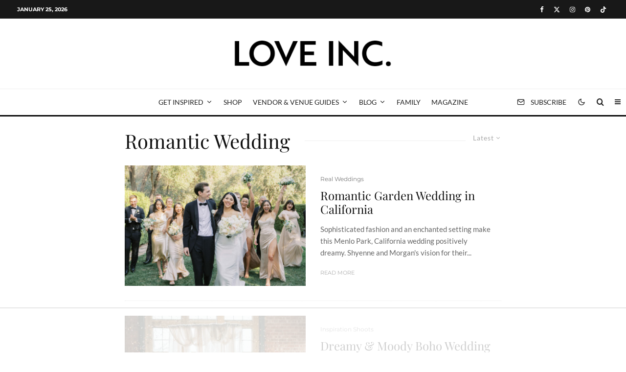

--- FILE ---
content_type: text/html
request_url: https://api.intentiq.com/profiles_engine/ProfilesEngineServlet?at=39&mi=10&dpi=936734067&pt=17&dpn=1&iiqidtype=2&iiqpcid=7b39fa67-fbeb-455a-ad4c-6b204104a63f&iiqpciddate=1769379509595&pcid=b03b25a1-2352-4390-883a-a320e30d1b4c&idtype=3&gdpr=0&japs=false&jaesc=0&jafc=0&jaensc=0&jsver=0.33&testGroup=A&source=pbjs&ABTestingConfigurationSource=group&abtg=A&vrref=https%3A%2F%2Floveincmag.com%2Ftag%2Fromantic-wedding%2F
body_size: 54
content:
{"abPercentage":97,"adt":1,"ct":2,"isOptedOut":false,"data":{"eids":[]},"dbsaved":"false","ls":true,"cttl":86400000,"abTestUuid":"g_2e40360b-0cb0-465e-9126-9d5eac34f251","tc":9,"sid":698348982}

--- FILE ---
content_type: text/html; charset=utf-8
request_url: https://www.google.com/recaptcha/api2/aframe
body_size: 251
content:
<!DOCTYPE HTML><html><head><meta http-equiv="content-type" content="text/html; charset=UTF-8"></head><body><script nonce="O5BZuXRG3dYXbQesxOQcJA">/** Anti-fraud and anti-abuse applications only. See google.com/recaptcha */ try{var clients={'sodar':'https://pagead2.googlesyndication.com/pagead/sodar?'};window.addEventListener("message",function(a){try{if(a.source===window.parent){var b=JSON.parse(a.data);var c=clients[b['id']];if(c){var d=document.createElement('img');d.src=c+b['params']+'&rc='+(localStorage.getItem("rc::a")?sessionStorage.getItem("rc::b"):"");window.document.body.appendChild(d);sessionStorage.setItem("rc::e",parseInt(sessionStorage.getItem("rc::e")||0)+1);localStorage.setItem("rc::h",'1769379524457');}}}catch(b){}});window.parent.postMessage("_grecaptcha_ready", "*");}catch(b){}</script></body></html>

--- FILE ---
content_type: text/css
request_url: https://loveincmag.com/wp-content/themes/zeen/assets/css/dark.css?ver=1744038498
body_size: 1804
content:
.mode--alt--b .collapsible__wrap,
.mode--alt--b .mm-skin-1 .sub-menu li,
.mode--alt--b .mm-skin-3 .sub-menu li,
.mode--alt--b table td,
.mode--alt--b table th,
.mode--alt--b .woocommerce-tabs,
.mode--alt--b .woocommerce-tabs .woocommerce-Tabs-panel,
.mode--alt--b .woocommerce-Reviews ol .review {
  border-color: #232323;
}
.mode--alt--b .collapsible__title,
.mode--alt--b .lets-social-count-wrap a,
.mode--alt--b .sb-skin-1 .lets-review__widget__design-1 .score {
  color: #fff;
}
.mode--alt--b .main-menu-skin-1 .menu-bg-area,
.mode--alt--b .header-skin-1 .bg-area,
.mode--alt--b .tipi-button.block-loader,
.mode--alt--b .secondary-menu-skin-1 .menu-bg-area {
  background: #151515;
}
.mode--alt--b .mm-skin-1 .sub-menu,
.mode--alt--b .mm-skin-1 .menu-wrap,
.mode--alt--b .mm-skin-3 .sub-menu,
.mode--alt--b .mm-skin-3 .menu-wrap,
.mode--alt--b .mm-skin-4 .sub-menu,
.mode--alt--b .mm-skin-4 .menu-wrap {
  background: #151515 !important;
  color: #fff !important;
}
.mode--alt--b .mm-skin-1 .menu-wrap .block-title,
.mode--alt--b .mm-skin-3 .menu-wrap .block-title,
.mode--alt--b .mm-skin-4 .menu-wrap .block-title,
.mode--alt--b .mm-skin-1 .mm-art .title a,
.mode--alt--b .mm-skin-3 .mm-art .title a,
.mode--alt--b .wpcf7-form p {
  color: #fff;
}
.mode--alt--b .header-skin-1 .logo-fallback a {
  color: #fff !important;
}
.mode--alt--b .header-skin-1.sticky-header--active.site-header .bg-area, .mode--alt--b .header-skin-1.site-header.sticky-menu-2.stuck .bg-area, .mode--alt--b .header-skin-1.site-header.slidedown .bg-area {
  background-color: #151515;
}
.mode--alt--b .main-menu-skin-1 {
  color: #fff;
}
.mode--alt--b .main-menu-skin-1 .menu-icon--text {
  color: inherit;
}
.mode--alt--b .main-menu-skin-1.main-navigation.stuck .menu-bg-area {
  background-color: #151515;
}
.mode--alt--b .main-menu-skin-1 .main-navigation-border {
  border-color: #232323;
}
.mode--alt--b .secondary-wrap .menu-bg-area {
  border-color: #232323;
}
.mode--alt--b:not(.dark-mode--mobile-header-off) .site-mob-header {
  background-color: #151515 !important;
  color: #fff;
}
.mode--alt--b:not(.dark-mode--mobile-header-off) .site-mob-header .bg-area {
  background-color: transparent;
}
.mode--alt--b:not(.dark-mode--mobile-header-off) .site-mob-header a {
  color: #fff;
}
.mode--alt--b:not(.dark-mode--mobile-header-off) .site-mob-header .tipi-i-menu-mob {
  background-color: white;
}
.mode--alt--b .sidebar-wrap .widgets-skin-1 .zeen-widget {
  color: #fff !important;
  background-color: transparent;
}
.mode--alt--b .sidebar-wrap .widgets-skin-1 .zeen-widget a {
  color: #fff;
}
.mode--alt--b .no-more.tipi-button {
  background: #444 !important;
}
.mode--alt--b:not(.dark-mode--footer-off) #colophon .bg-area-inner,
.mode--alt--b:not(.dark-mode--footer-off) .footer-widget-area + .footer-lower-area {
  border-color: #232323;
}
.mode--alt--b:not(.dark-mode--footer-off) .site-footer .bg-area-inner,
.mode--alt--b:not(.dark-mode--footer-off) .site-footer .bg-area-inner .woo-product-rating span,
.mode--alt--b:not(.dark-mode--footer-off) .footer-widgets-skin-3,
.mode--alt--b:not(.dark-mode--footer-off) .footer-widgets-skin-1 {
  background-color: #0f0f0f !important;
}
.mode--alt--b:not(.dark-mode--footer-off) .site-footer .bg-area-inner .textwidget h2,
.mode--alt--b:not(.dark-mode--footer-off) .site-footer .bg-area-inner .woo-product-rating span .textwidget h2,
.mode--alt--b:not(.dark-mode--footer-off) .footer-widgets-skin-3 .textwidget h2,
.mode--alt--b:not(.dark-mode--footer-off) .footer-widgets-skin-1 .textwidget h2 {
  color: #fff;
}
.mode--alt--b:not(.dark-mode--footer-off) .site-footer .footer-widget-bg-area,
.mode--alt--b:not(.dark-mode--footer-off) .site-footer .bg-area-inner,
.mode--alt--b:not(.dark-mode--footer-off) .site-footer .copyright,
.mode--alt--b:not(.dark-mode--footer-off) .site-footer .footer-widget-bg-area .widget-title {
  color: #fff;
}
.mode--alt--b:not(.dark-mode--footer-off) .site-footer .footer-widget-bg-area a,
.mode--alt--b:not(.dark-mode--footer-off) .site-footer .bg-area-inner a,
.mode--alt--b:not(.dark-mode--footer-off) .site-footer .copyright a,
.mode--alt--b:not(.dark-mode--footer-off) .site-footer .footer-widget-bg-area .widget-title a {
  color: #fff;
}
.mode--alt--b:not(.dark-mode--main-menu-off) .main-menu-skin-3 .menu-bg-area {
  background: #151515;
}
.mode--alt--b:not(.dark-mode--main-menu-off) .main-menu-skin-3 {
  color: #fff;
}
.mode--alt--b:not(.dark-mode--main-menu-off) .main-menu-skin-3 .date--main {
  color: #fff;
}
.mode--alt--b:not(.dark-mode--main-menu-off) .main-menu-skin-3.main-navigation.stuck .menu-bg-area {
  background-color: #151515;
}
.mode--alt--b:not(.dark-mode--main-menu-off) .main-menu-skin-3 .main-navigation-border {
  border-color: #232323;
}
.mode--alt--b.skin-light {
  color: #888;
}
.mode--alt--b.skin-light .no-fi.preview-grid {
  border-color: transparent;
}
.mode--alt--b.skin-light .meta-skin-shadow.meta-skin-2 article {
  box-shadow: 1px 9px 15px rgba(138, 138, 138, 0.1);
}
.mode--alt--b.skin-light .wpcf7-form-control.wpcf7-text,
.mode--alt--b.skin-light .wpcf7-form-control.wpcf7-text[type=text],
.mode--alt--b.skin-light .wpcf7-form-control.wpcf7-text[type=email],
.mode--alt--b.skin-light .wpcf7-form-control.wpcf7-textarea {
  background: transparent;
  border: 1px solid #222;
  color: #fff;
}
.mode--alt--b.skin-light .entry-content,
.mode--alt--b.skin-light .reaction .count {
  color: #fff;
}
.mode--alt--b.skin-light .gb-block-accordion .gb-accordion-title {
  background: #232323;
}
.mode--alt--b.skin-light .lets-info-up-wrap {
  color: #fff !important;
  background-color: #0f0f0f !important;
  border-color: transparent;
}
.mode--alt--b.skin-light .lets-info-up-wrap a {
  color: #fff !important;
}
.mode--alt--b.skin-light .lets-info-up-wrap .lets-info-up-meta-title,
.mode--alt--b.skin-light .lets-info-up-wrap .lets-info-up-pretitle {
  color: #aaa;
}
.mode--alt--b.skin-light .lets-info-up-wrap .lets-info-up-pretitle {
  opacity: 1;
}
.mode--alt--b.skin-light:not(.dark-mode--header-off) .header-skin-3 .bg-area {
  background-color: #0f0f0f !important;
}
.mode--alt--b.skin-light:not(.dark-mode--header-off) .site-header a,
.mode--alt--b.skin-light:not(.dark-mode--header-off) .site-header .logo-subtitle {
  color: #fff;
}
.mode--alt--b.skin-light .sb-skin-3.bg-area,
.mode--alt--b.skin-light .footer-lower-area.site-skin-2,
.mode--alt--b.skin-light .block-skin-bg-1:not(.skin-inner) {
  background-color: #0f0f0f !important;
}
.mode--alt--b.skin-light .site-skin-1,
.mode--alt--b.skin-light .widget-title {
  background-color: transparent;
  color: #fff;
}
.mode--alt--b.skin-light .site-skin-1 .copyright,
.mode--alt--b.skin-light .widget-title .copyright {
  color: #888;
}
.mode--alt--b.skin-light .mob-menu-wrap.site-skin-1 {
  background-color: #0f0f0f;
}
.mode--alt--b.skin-light .slide-in-menu.site-skin-1 {
  background-color: #000;
}
.mode--alt--b.skin-light .zeen__list--1 .arrow.disabled {
  background: #101010;
  opacity: 0.4;
}
.mode--alt--b.skin-light .load-more-wrap .tipi-arrow {
  border-color: #fff;
  color: #fff;
}
.mode--alt--b.skin-light .load-more-wrap .tipi-arrow i:after {
  background: #fff;
}
.mode--alt--b.skin-light .reaction {
  background: transparent;
  color: #fff;
}
.mode--alt--b.skin-light .reaction.reacted, .mode--alt--b.skin-light .reaction:hover {
  border-color: #444;
}
.mode--alt--b.skin-light .logo-fallback a,
.mode--alt--b.skin-light .sidebar-widget .widget-title,
.mode--alt--b.skin-light .block-html-content span {
  color: #fff !important;
}
.mode--alt--b.skin-light .splitter:not(.splitter--custom) svg g,
.mode--alt--b.skin-light .site-footer .splitter .shape--fill {
  fill: #151515;
}
.mode--alt--b.skin-light .site-inner,
.mode--alt--b.skin-light .content-bg,
.mode--alt--b.skin-light .page-header,
.mode--alt--b.skin-light .flickity-viewport, .mode--alt--b.skin-light.has-bg-da .contents-wrap .block-skin-0:not(.block-wrap-video-player):not(.block-wrap-39),
.mode--alt--b.skin-light .slider-nav .slide {
  background-color: #151515;
}
.mode--alt--b.skin-light .sb-skin-1,
.mode--alt--b.skin-light .meta-skin-1.block-wrap .preview-mini-wrap,
.mode--alt--b.skin-light .sb-skin-11,
.mode--alt--b.skin-light .page-header-skin-11:not(.skin-inner),
.mode--alt--b.skin-light .page-header-skin-11.skin-inner .tipi-row-inner-style {
  background-color: #151515 !important;
}
.mode--alt--b.skin-light .sb-skin-1 .widget_search form,
.mode--alt--b.skin-light .sb-skin-11 .widget_search form {
  border-color: #232323;
}
.mode--alt--b.skin-light .sb-skin-1 .lets-review__widget__design-4 .cb-overlay span,
.mode--alt--b.skin-light .sb-skin-11 .lets-review__widget__design-4 .cb-overlay span {
  background-color: #151515 !important;
}
.mode--alt--b.skin-light .read-more-wrap,
.mode--alt--b.skin-light .layout-side-info .details .total-shares-count,
.mode--alt--b.skin-light .user-page-box a,
.mode--alt--b.skin-light .user-page-box,
.mode--alt--b.skin-light .secondary-wrap-v .standard-drop > a,
.mode--alt--b.skin-light .secondary-wrap,
.mode--alt--b.skin-light .secondary-wrap a,
.mode--alt--b.skin-light .has-background.has-text-color,
.mode--alt--b.skin-light .secondary-wrap .menu-icon--text,
.mode--alt--b.skin-light .date--secondary {
  color: #fff;
}
.mode--alt--b.skin-light .block-skin-2:not(.skin-inner),
.mode--alt--b.skin-light .block-skin-2.skin-inner .tipi-row-inner-style,
.mode--alt--b.skin-light .separation-border-v,
.mode--alt--b.skin-light .user-page-box,
.mode--alt--b.skin-light .mask,
.mode--alt--b.skin-light .zeen-up-down,
.mode--alt--b.skin-light .zeen-iframe-lazy-load:not(.zeen-lazy-loaded),
.mode--alt--b.skin-light .sticky-header--active.site-header.header-skin-4 .bg-area,
.mode--alt--b.skin-light .hero,
.mode--alt--b.skin-light .widgets-title-skin-11 .widget-title {
  background-color: #0f0f0f;
}
.mode--alt--b.skin-light .custom-button__fill-1.tipi-button.block-loader,
.mode--alt--b.skin-light .wpcf7-submit,
.mode--alt--b.skin-light .block-skin-5:not(.skin-inner),
.mode--alt--b.skin-light .block-skin-5.skin-inner > .tipi-row-inner-style {
  background-color: #232323;
}
.mode--alt--b.skin-light .sidebar-wrap .sidebar,
.mode--alt--b.skin-light .layout-side-info .detail + .sharer,
.mode--alt--b.skin-light .reaction,
.mode--alt--b.skin-light .content-area .zeen-widget,
.mode--alt--b.skin-light .footer-block-links .block-elements > *,
.mode--alt--b.skin-light .block-title-wrap-style .block-title-area,
.mode--alt--b.skin-light .zeen_comments_with_avatar .stylish-comment,
.mode--alt--b.skin-light .mm-skin-3 .menu-wrap-more-10,
.mode--alt--b.skin-light .footer-widget-wrap .zeen-widget {
  border-color: #232323;
}
.mode--alt--b.skin-light .woo-product-rating-overlay,
.mode--alt--b.skin-light .zeen__var__options label {
  color: #fff;
}
.mode--alt--b.skin-light .zeen__var__options label {
  background: transparent;
}
.mode--alt--b.skin-light .zeen_button_type input[type=radio]:not(.radio--disabled):checked + label {
  background: #fff;
  color: #111;
}
.mode--alt--b.skin-light .content-area h1,
.mode--alt--b.skin-light .content-area h2,
.mode--alt--b.skin-light .content-area h3,
.mode--alt--b.skin-light .content-area h4,
.mode--alt--b.skin-light .content-area h5,
.mode--alt--b.skin-light .content-area h6,
.mode--alt--b.skin-light .content-area .block-title,
.mode--alt--b.skin-light .content-area .preview-classic .meta .title,
.mode--alt--b.skin-light .content-area .preview-thumbnail .meta .title {
  color: #fff;
}
.mode--alt--b.skin-light .content-area .preview-thumbnail,
.mode--alt--b.skin-light .content-area .separation-border-style,
.mode--alt--b.skin-light .content-area .block-title-wrap-style .block-title:after,
.mode--alt--b.skin-light .content-area .block-title-wrap-style .block-title:before {
  border-color: #232323;
}
.mode--alt--b.skin-light .content-area .block-wrap,
.mode--alt--b.skin-light .content-area .tipi-row-inner-style,
.mode--alt--b.skin-light .content-area .block-wrap-events .event__wrap {
  border-color: #232323 !important;
}
.mode--alt--b.skin-light .content-area .tipi-button.block-loader {
  border: 1px solid #232323;
}
.mode--alt--b.skin-light .content-area .block-skin-bg-4:not(.skin-inner):not(.block-is-nest),
.mode--alt--b.skin-light .content-area .block-skin-4:not(.skin-inner):not(.block-is-nest),
.mode--alt--b.skin-light .content-area .block-skin-bg-11:not(.skin-inner),
.mode--alt--b.skin-light .content-area .block-skin-bg-11.skin-inner > .tipi-row-inner-style,
.mode--alt--b.skin-light .content-area .block-skin-11:not(.skin-inner),
.mode--alt--b.skin-light .content-area .has-background,
.mode--alt--b.skin-light .content-area .block-skin-11.skin-inner .tipi-row-inner-style {
  background-color: #0f0f0f !important;
}
.mode--alt--b.skin-light .content-area .block-skin-11:not(.skin-inner) .block-tiny-title span,
.mode--alt--b.skin-light .content-area .block-skin-11.skin-inner .tipi-row-inner-style .block-tiny-title span {
  color: #fff !important;
}
.mode--alt--b.skin-light .inf-loading:before {
  border-top-color: #fff;
  border-bottom-color: #fff;
}
.mode--alt--b.skin-light .pagination a {
  color: #fff;
}
.mode--alt--b .site-mob-header.site-skin-1,
.mode--alt--b .site-header-side.site-skin-1 {
  background: #151515;
}
.mode--alt--b .site-mob-header.site-skin-1 a,
.mode--alt--b .site-mob-header.site-skin-1 i,
.mode--alt--b .site-header-side.site-skin-1 a,
.mode--alt--b .site-header-side.site-skin-1 i {
  color: #fff;
}
.mode--alt--b .site-mob-header.site-skin-1 .tipi-i-menu-mob,
.mode--alt--b .site-header-side.site-skin-1 .tipi-i-menu-mob {
  background-color: #fff;
}
.mode--alt--b .site-header-side.site-skin-1 {
  border-color: #222 !important;
}
.mode--alt--b.skin-dark {
  color: #666;
}
.mode--alt--b.skin-dark .videos-mini-wrap article .title {
  color: #fff;
}
.mode--alt--b.skin-dark .splitter:not(.splitter--custom) svg g,
.mode--alt--b.skin-dark .splitter:not(.splitter--custom) .shape--fill,
.mode--alt--b.skin-dark .site-footer .splitter .shape--fill {
  fill: #fff;
}
.mode--alt--b.skin-dark .site-inner,
.mode--alt--b.skin-dark .content-bg,
.mode--alt--b.skin-dark .page-header,
.mode--alt--b.skin-dark .flickity-viewport,
.mode--alt--b.skin-dark .site-mob-menu-a-4.mob-open .site-skin-1.site-mob-header .tipi-i-menu-mob:before, .mode--alt--b.skin-dark .site-mob-menu-a-4.mob-open .site-skin-1.site-mob-header .tipi-i-menu-mob:after {
  background: #fff;
}
.mode--alt--b.skin-dark .block-skin-11:not(.skin-inner),
.mode--alt--b.skin-dark .block-skin-11.skin-inner .tipi-row-inner-style,
.mode--alt--b.skin-dark .footer-widgets-skin-1,
.mode--alt--b.skin-dark .sb-skin-1,
.mode--alt--b.skin-dark .meta-skin-1.block-wrap .preview-mini-wrap {
  background: #fff !important;
}
.mode--alt--b.skin-dark h1,
.mode--alt--b.skin-dark h2,
.mode--alt--b.skin-dark h3,
.mode--alt--b.skin-dark h4,
.mode--alt--b.skin-dark h5,
.mode--alt--b.skin-dark h6,
.mode--alt--b.skin-dark .block-title,
.mode--alt--b.skin-dark .preview-classic .meta .title,
.mode--alt--b.skin-dark .preview-thumbnail .meta .title,
.mode--alt--b.skin-dark .read-more-wrap,
.mode--alt--b.skin-dark .block-title-videos .block-title,
.mode--alt--b.skin-dark .block-title-videos .block-title p,
.mode--alt--b.skin-dark .block-title-videos .cta-content {
  color: #222;
}
.mode--alt--b.skin-dark .block-skin-4 .preview-classic .meta .title,
.mode--alt--b.skin-dark .block-skin-4 .preview-thumbnail .meta .title {
  color: #222 !important;
}
.mode--alt--b.skin-dark .title-middle .entry-title {
  color: #fff;
}
.mode--alt--b.skin-dark .block-skin-2:not(.skin-inner),
.mode--alt--b.skin-dark .block-skin-2.skin-inner .tipi-row-inner-style,
.mode--alt--b.skin-dark .separation-border-v,
.mode--alt--b.skin-dark .custom-button__fill-1.tipi-button.block-loader {
  background: #222;
}
.mode--alt--b.skin-dark .separation-border-style,
.mode--alt--b.skin-dark .block-title-wrap-style .block-title:after,
.mode--alt--b.skin-dark .block-title-wrap-style .block-title:before,
.mode--alt--b.skin-dark .sidebar-wrap .sidebar {
  border-color: #f1f1f1;
}
.mode--alt--b.skin-dark .block-wrap,
.mode--alt--b.skin-dark .tipi-row-inner-style {
  border-color: #f1f1f1 !important;
}
.mode--alt--b.skin-dark .tipi-button.block-loader {
  border: 1px solid #f1f1f1;
}
.mode--alt--b.skin-dark .inf-loading:before {
  border-top-color: #222;
  border-bottom-color: #222;
}
.mode--alt--b.skin-dark .pagination a {
  color: #222;
}
.mode--alt--b .rcp-table {
  background: #292929;
}
.mode--alt--b .rcp-table thead {
  background: #151515;
}

--- FILE ---
content_type: text/plain
request_url: https://rtb.openx.net/openrtbb/prebidjs
body_size: -84
content:
{"id":"6c11ac82-b7ec-478f-8457-8c4367e5c167","nbr":0}

--- FILE ---
content_type: text/plain
request_url: https://rtb.openx.net/openrtbb/prebidjs
body_size: -221
content:
{"id":"997c26a0-5edf-4d3f-a0ba-56b2a9833d4f","nbr":0}

--- FILE ---
content_type: text/plain
request_url: https://rtb.openx.net/openrtbb/prebidjs
body_size: -221
content:
{"id":"a6de558e-b4a8-4da9-8487-1b1f6c3c162e","nbr":0}

--- FILE ---
content_type: text/plain; charset=UTF-8
request_url: https://at.teads.tv/fpc?analytics_tag_id=PUB_17002&tfpvi=&gdpr_consent=&gdpr_status=22&gdpr_reason=220&ccpa_consent=&sv=prebid-v1
body_size: 56
content:
ZDJmYjdlNjgtYjUwNC00ZWMxLThhZmItMjBjZDk5NTRkNDhlIy05LTQ=

--- FILE ---
content_type: text/plain; charset=utf-8
request_url: https://ads.adthrive.com/http-api/cv2
body_size: 5682
content:
{"om":["07qjzu81","07sn7ehi","08189wfv","0929nj63","0cpicd1q","0fe2e228-3df6-44ac-8fa4-57abe13f0924","0i2cd22x","0iyi1awv","0v9iqcb6","1","1011_74_18364062","1011_74_18364134","1028_8728253","10310289136970_514411517","11142692","11509227","11769254","1185:1610299364","1185:1610326628","1185:1610326728","11896988","12010080","12010084","12010088","12168663","12169133","12171164","12171239","12174278","12176509","12219553","124682_689","124684_231","124843_10","124844_23","124848_8","12850754","12850756","12931034","12952198","13mvd7kb","1453468","1606221","1610326628","1610326728","1610338925","1611092","17_23391296","17_23391302","17_24632110","17_24766964","17_24766971","17_24766984","17_24767233","17_24767234","1dfd91c9-9f62-487d-aab1-26bb59c5e728","1dynz4oo","1ftzvfyu","1kpjxj5u","1ktgrre1","202430_200_EAAYACogrPcXlVDpv4mCpFHbtASH4.EGy-m7zq791oD26KFcrCUyBCeqWqs_","206_262594","206_522709","2132:42375991","2132:45327625","2132:45868998","2132:45970495","2132:46039090","2132:46039469","2132:46039894","2132:46144469","2149:11731891","2149:12147059","2179:581121500461316663","2179:581953605305807981","2179:586502657572265858","2249:650628575","2249:691910064","2307:4etfwvf1","2307:5s8wi8hf","2307:6nj9wt54","2307:794di3me","2307:7cmeqmw8","2307:7cogqhy0","2307:7fmk89yf","2307:7qn8oyg4","2307:7uqs49qv","2307:7vnmgcxm","2307:7xb3th35","2307:86p6in4a","2307:8orkh93v","2307:9925w9vu","2307:9am683nn","2307:9nex8xyd","2307:a7wye4jw","2307:a8beztgq","2307:bfwolqbx","2307:bu0fzuks","2307:bwp1tpa5","2307:cv0h9mrv","2307:cx0cyl2x","2307:e1an7fls","2307:e9qxwwf1","2307:eal0nev6","2307:f3tdw9f3","2307:fqeh4hao","2307:g749lgab","2307:gdh74n5j","2307:gjwam5dw","2307:gn3plkq1","2307:hbje7ofi","2307:hlx2b72j","2307:hswgcqif","2307:innyfbu3","2307:iqdsx7qh","2307:iy6hsneq","2307:k9ove2bo","2307:m3g2cewx","2307:mne39gsk","2307:ncfr1yiw","2307:nx53afwv","2307:o0qyxun9","2307:o4v8lu9d","2307:oj70mowv","2307:or0on6yk","2307:owpdp17p","2307:pacesv5c","2307:pi9dvb89","2307:plth4l1a","2307:ppn03peq","2307:q2chmg9g","2307:r0u09phz","2307:r31xyfp0","2307:s2ahu2ae","2307:tdv4kmro","2307:u4atmpu4","2307:uc3gjkej","2307:w04jlltv","2307:ws5qkh9j","2307:wv55y51v","2307:x5dl9hzy","2307:xgjdt26g","2307:z2zvrgyz","2307:zgw37lur","2307:zmciaqa3","2307:zw6jpag6","23266973","23295146","2409_15064_70_85445193","2409_15064_70_85808988","2409_25495_176_CR52092921","2409_25495_176_CR52092959","2409_25495_176_CR52178316","2409_25495_176_CR52178317","24694809","248492122","25048198","25_0l51bbpm","25_53v6aquw","25_m2n177jy","25_m4xt6ckm","25_nin85bbg","25_oz31jrd0","25_ti0s3bz3","25_vfvpfnp8","25_xz6af56d","25_yi6qlg3p","25_zwzjgvpw","262594","2662_200562_8172741","2662_200562_8182931","2662_200562_T26343991","2676:85393201","2676:86410625","2676:86411172","2676:86739632","2676:86739639","2715_9888_262592","2715_9888_262594","2715_9888_522709","2715_9888_549410","2760:176_CR52178317","29414696","29414711","2974:8168519","2974:8172741","2_206_554480","2gev4xcy","2gglwanz","2hdl0sv1","2k42o0xt","2mokbgft","2p298u0gomp","2pu0gomp","2syjv70y","2v4qwpp9","3018/c3092947838ef2292bd1bb2b982ad165","308_125203_18","308_125204_13","31cfebaa-9e18-4cf8-9b27-1015eb8eb039","32661359","33144395","3335_25247_697084445","33419362","33604490","33605056","33605403","33605623","33637455","34182009","3490:CR52178316","3490:CR52178317","3490:CR52223725","3646_185414_T26335189","3658_104709_bwp1tpa5","3658_104709_o0qyxun9","3658_1406006_T26265352","3658_15078_fqeh4hao","3658_15078_l5o549mu","3658_15106_u4atmpu4","3658_151356_deyq2yw3","3658_15886_5i3ultpz","3658_193430_k9ove2bo","3658_203382_T26223892","3658_203382_f3tdw9f3","3658_203382_z2zvrgyz","3658_22079_mne39gsk","3658_22898_T25553828","3658_62450_e9qxwwf1","36_46_12156461","3702_139777_24765466","3702_139777_24765477","37cerfai","381513943572","3822:24417995","3858:7641963","3LMBEkP-wis","3aptpnuj","3c7jlm3j","3np7959d","3swzj6q3","3v2n6fcp","3xh2cwy9","40062884","409_216388","409_216416","409_216502","409_227223","409_228373","42375991","42604842","43919985","43a7ptxe","44z2zjbq","45327624","458901553568","45999649","46039891","46_12168663","47869802","481703827","485027845327","48574716","48629971","48700636","48700649","48739106","48877306","49123013","4941618","49869013","4etfwvf1","4mmcjpc4","4qks9viz","4yevyu88","4zai8e8t","50479792","513119272","51372355","51372410","514819301","522709","52787751","53v6aquw","54639987","54779873","549410","5504:203934","55092222","5510:a1jsuk6w","5510:bb6qv9bt","5510:cymho2zs","5510:deyq2yw3","5510:echvksei","5510:mznp7ktv","5510:quk7w53j","5510:u4atmpu4","5510:wfxqcwx7","55344524","553781814","554442","554443","554459","554460","554462","554470","554478","554480","55763524","557_409_216396","557_409_220139","557_409_220147","557_409_220157","557_409_220159","557_409_220169","557_409_228055","557_409_228105","558_93_5s8wi8hf","558_93_deyq2yw3","558_93_m2n177jy","558_93_oz31jrd0","558_93_u4atmpu4","558_93_zgw37lur","560_74_18268075","5670:8168475","57961627","583652883178231326","59625481","59780459","59780461","59780474","59856354","59873208","59873223","59873224","59873227","59873230","5989_84349_553781220","5a298uirdnp","5aeef190-52c7-4701-843e-6d0b0dc0a53c","5b338c07-6321-4a21-a3b5-6446f87952d3","5i3ultpz","5s2988wi8hf","5s8wi8hf","60168597","60360546","605367461","605367462","605367469","60638194","61210719","613344ix","618576351","618876699","61900406","61900466","61916211","61916223","61916225","61916227","61916229","61932920","61932925","61932933","61932948","61932957","62187798","6226543513","6226547143","627309156","627309159","627506494","62764941","628015148","628086965","628153053","628222860","628223277","628360579","628360582","628444349","628444433","628444439","628456310","628456313","628456382","628622163","628622172","628622241","628622244","628622250","628683371","628687043","628687157","628687460","628687463","628841673","629007394","629009180","629167998","629168001","629168010","629168565","629171196","629171202","629234167","629350437","62980383","629817930","630137823","63047261","630928655","63100589","63136237","6365_61796_742174851279","6365_61796_784844652399","6365_61796_784880263591","6365_61796_784880274628","636910768489","64mdgl09","651637446","651637461","6547_67916_akzKi6Aw967DofjGU3xU","659713728691","671776183","673375558002","680_99480_605367467","680_99480_700109399","690_99485_1610326728","697084452","697189865","697189885","697189892","697189994","697189999","697525780","697525781","697876985","697876994","697876997","697877001","6bfbb9is","6c898e60-5b9c-4119-bd2b-4244e2ae5759","6ejtrnf9","6mrds7pc","6nj9wt54","6tj9m7jw","6wclm3on","6z26stpw","700109389","702397981","702423494","703236325","704889081","705115233","705115523","705127202","705555311","7255_121665_6sense-189088","7255_121665_dsp-404751","7354_138543_85808988","7354_138543_85809052","74243_74_18364017","74243_74_18364062","74243_74_18364087","74243_74_18364134","74243_74_18364243","74243_74_18364251","74j1qch5","74wv3qdx","794di3me","7969_149355_45327622","7969_149355_45327624","7969_149355_45919811","7a0tg1yi","7brjk2xx","7cmeqmw8","7f298mk89yf","7fc6xgyo","7fmk89yf","7qIE6HPltrY","7qn8oyg4","7v298nmgcxm","7vnmgcxm","7x298b3th35","7xb3th35","8152859","8152878","8152879","8193076","8193078","8193095","8193103","82133859","82286775","8284994b-8c16-49da-b79b-5aecece0a44d","86298p6in4a","86470617","86470620","8666/87feac90a39a46fc478dd6042af9e7cc","86884702","86884710","86925928","86925932","86925934","8b531060-a004-462d-86e6-c8d76932a770","8b5u826e","8linfb0q","8o298rkh93v","8orkh93v","8u2upl8r","8w4klwi4","9057/0da634e56b4dee1eb149a27fcef83898","9057/211d1f0fa71d1a58cabee51f2180e38f","90_12764879","90_12952198","9499362a-cb79-4635-b892-3241356e2c33","97_8193073","97_8193078","9925w9vu","9cv2cppz","9efq09za","9krcxphu","9l06fx6u","9rqgwgyb","9t6gmxuz","NplsJAxRH1w","a1jsuk6w","a3ts2hcp","a44srrt7","a566o9hb","a7wye4jw","a8beztgq","ad6783io","avbnqcx8","axw5pt53","be4hm1i2","bfwolqbx","bhcgvwxj","c-Mh5kLIzow","c25t9p0u","c7z0h277","c945b44a-14c1-4e1b-9d1e-ec465c19f532","cbg18jr6","cd40m5wq","cfdo5p0h","cr-1oplzoysuatj","cr-1oplzoysubwe","cr-1oplzoysubxe","cr-2azmi2ttu9vd","cr-2azmi2ttuatj","cr-2azmi2ttubwe","cr-2azmi2ttubxe","cr-6ovjht2eu9vd","cr-6ovjht2eubwe","cr-7mlw3ytgu9vd","cr-7mlw3ytguatj","cr-7mlw3ytgubwe","cr-7mlw3ytgubxe","cr-98qx3d4yubqk","cr-98qz5e2subqk","cr-9cqtwg3qw8rhx5","cr-Bitc7n_p9iw__vat__49i_k_6v6_h_jce2vj5h_zKxG6djrj","cr-Bitc7n_p9iw__vat__49i_k_6v6_h_jce2vm6d_6bZbwgokm","cr-aav22g2rubwj","cr-aawz3i2xubwj","cr-flbd4mx4u9vd","cr-flbd4mx4uatj","cr-flbd4mx4ubwe","cr-flbd4mx4ubxe","cr-g7ywwk2qvft","cr-g7ywwk5qvft","cr-g7ywwk7qvft","cr-ghun4f53uatj","cr-gugddm2kuatj","cr-kz4ol95lu9vd","cr-w0x9tb3ju9vd","cr-wzt6eo5fu9vd","cv0h9mrv","cyzccp1w","d4pqkecm","de6sdyoz","deyq2yw3","dg7oyplp","dlhzctga","dwghal43","e38qsvko","e4e9bfdd-d092-45ef-a408-ac32a7085f41","e6zn0jdp","e9qxwwf1","eal0nev6","eb9vjo1r","echvksei","edspht56","ekbvh329","extremereach_creative_76559239","f3craufm","f3h9fqou","f3tdw9f3","f45e9d14-5f67-4a9c-9488-f203fd814eb6","f55b7a55-6202-4162-be28-832bb5e709d2","f8e4ig0n","f9zmsi7x","fcn2zae1","fhvuatu6","fj298p0ceax","fjp0ceax","fpbj0p83","fq298eh4hao","fqeh4hao","fso39hpp","fy5qcztw","g4kw4fir","g642112j7dx2l","g729849lgab","g749lgab","ghoftjpg","gn3plkq1","gpx7xks2","h0cw921b","h0zwvskc","h1m1w12p","h828fwf4","h9298sd3inc","hbje7ofi","hffavbt7","hfqgqvcv","hlx2b72j","hu8cf63l","hueqprai","hwr63jqc","i2aglcoy","i8q65k6g","i90isgt0","i92980isgt0","i92szm5s","iaqttatc","iiu0wq3s","ims4654l","iq298dsx7qh","iqdsx7qh","iy2986hsneq","iy6hsneq","jd035jgw","jksxppf8","jsy1a3jk","k0csqwfi","k2gvmi4i","k2xfz54q","k83t7fjn","k9298ove2bo","k9ove2bo","kaojko3j","kk2985768bd","kk5768bd","knoebx5v","kns32sql","kwj8z3gi","kx5rgl0a","l2zwpdg7","l45j4icj","l4p5cwls","lc408s2k","ll77hviy","lnmgz2zg","lxlnailk","m32980fx1mp","m4xt6ckm","m9tz4e6u","mb298gtm37z","mbgtm37z","mk19vci9","mmr74uc4","mne39gsk","mnzinbrt","muvxy961","n3egwnq7","n8w0plts","n9ths0wd","ncfr1yiw","nsqnexud","nww7g1ha","o6vx6pv4","of8dd9pr","off735cj","ofoon6ir","oj70mowv","omlkxvu8","onu0njpj","op9gtamy","ou8gxy4u","owpdp17p","oz31jrd0","p0odjzyt","p0z6d8nt","pagvt0pd","pi6u4hm4","pi9dvb89","pkydekxi","pl298th4l1a","plth4l1a","ppn03peq","pz8lwofu","pzgd3hum","qqvgscdx","qt09ii59","r0u09phz","r3co354x","rxhd1rly","s2ahu2ae","s37ll62x","s4s41bit","sbkk6qvv","scpvMntwtuw","t2dlmwva","t58xxlzd","t73gfjqn","t7d69r6a","ta6sha5k","ti0s3bz3","tsf8xzNEHyI","tuivy3lz","tzngt86j","u4atmpu4","uc3gjkej","ujl9wsn7","uri16yum","utmdgnik","v5w56b83","v6jdn8gd","v705kko8","vbyl6yg4","vdatcr0k","vdcb5d4i","ven7pu1c","vj7hzkpp","vw7814n5","w04jlltv","wFBPTWkXhX8","wih2rdv3","wrjrnf4i","ws5qkh9j","wu5qr81l","x61c6oxa","xg2ypd0p","xgjdt26g","y51tr986","y6kjx6bz","y7fzjmqi","yi6qlg3p","yl9likui","yvirjmu3","z0t9f1cw","z2zvrgyz","z4ptnka9","z58lye3x","zep75yl2","zf298exqyi5","zfexqyi5","zg298w37lur","zgw37lur","zibvsmsx","zmciaqa3","zpm9ltrh","zv298imi39d","zvdz58bk","zw6jpag6","zwzjgvpw","7979132","7979135"],"pmp":[],"adomains":["123notices.com","1md.org","about.bugmd.com","acelauncher.com","adameve.com","akusoli.com","allyspin.com","askanexpertonline.com","atomapplications.com","bassbet.com","betsson.gr","biz-zone.co","bizreach.jp","braverx.com","bubbleroom.se","bugmd.com","buydrcleanspray.com","byrna.com","capitaloneshopping.com","clarifion.com","combatironapparel.com","controlcase.com","convertwithwave.com","cotosen.com","countingmypennies.com","cratedb.com","croisieurope.be","cs.money","dallasnews.com","definition.org","derila-ergo.com","dhgate.com","dhs.gov","displate.com","easyprint.app","easyrecipefinder.co","fabpop.net","familynow.club","fla-keys.com","folkaly.com","g123.jp","gameswaka.com","getbugmd.com","getconsumerchoice.com","getcubbie.com","gowavebrowser.co","gowdr.com","gransino.com","grosvenorcasinos.com","guard.io","hero-wars.com","holts.com","instantbuzz.net","itsmanual.com","jackpotcitycasino.com","justanswer.com","justanswer.es","la-date.com","lightinthebox.com","liverrenew.com","local.com","lovehoney.com","lulutox.com","lymphsystemsupport.com","manualsdirectory.org","meccabingo.com","medimops.de","mensdrivingforce.com","millioner.com","miniretornaveis.com","mobiplus.me","myiq.com","national-lottery.co.uk","naturalhealthreports.net","nbliver360.com","nikke-global.com","nordicspirit.co.uk","nuubu.com","onlinemanualspdf.co","original-play.com","outliermodel.com","paperela.com","paradisestays.site","parasiterelief.com","peta.org","photoshelter.com","plannedparenthood.org","playvod-za.com","printeasilyapp.com","printwithwave.com","profitor.com","quicklearnx.com","quickrecipehub.com","rakuten-sec.co.jp","rangeusa.com","refinancegold.com","robocat.com","royalcaribbean.com","saba.com.mx","shift.com","simple.life","spinbara.com","systeme.io","taboola.com","tackenberg.de","temu.com","tenfactorialrocks.com","theoceanac.com","topaipick.com","totaladblock.com","usconcealedcarry.com","vagisil.com","vegashero.com","vegogarden.com","veryfast.io","viewmanuals.com","viewrecipe.net","votervoice.net","vuse.com","wavebrowser.co","wavebrowserpro.com","weareplannedparenthood.org","xiaflex.com","yourchamilia.com"]}

--- FILE ---
content_type: application/javascript
request_url: https://www.etsy.com/affiliate-widget/etsywidget.1113376852582.js
body_size: 3125
content:
(function () {
    let fileUrl = new URL(document.currentScript.src);
    let endpoint = fileUrl.origin + '/affiliate-widget/click';
    let target_element = document.getElementById('etsywidget-1113376852582');
    if (!target_element) {
        console.log("Etsy Widget: Couldn't locate target element by ID");
        return;
    }

    target_element
        .attachShadow({ mode: 'open' })
        .innerHTML = `<link rel="preconnect" href="https://fonts.googleapis.com">
<link rel="preconnect" href="https://fonts.gstatic.com" crossorigin>
<link href="https://fonts.googleapis.com/css2?family=Poppins&display=swap" rel="stylesheet">
<style type="text/css">
     /* Font sizing for small screens */
    @media only screen and (max-width: 320px) {
        #etsy-widget-grid .etsy-widget-title {
            font-size: 14px !important;
        }
        #etsy-widget-grid .etsy-listing-title {
            font-size: 10px !important;
            line-height: 12px !important;
        }
        #etsy-widget-grid .etsy-caption-text {
            font-size: 7px !important;
            line-height: 9px !important;
        }
        #etsy-widget-grid .listing-details-container {
            font-size: 10px !important;
        }
    }
    @media only screen and (min-width: 320px) and (max-width: 450px) {
        #etsy-widget-grid .etsy-widget-title {
            font-size: 16px !important;
        }
        #etsy-widget-grid .etsy-listing-title {
            font-size: 12px !important;
            line-height: 14px !important;
        }
        #etsy-widget-grid .etsy-caption-text {
            font-size: 9px !important;
            line-height: 11px !important;
        }
        #etsy-widget-grid .listing-details-container {
            font-size: 10px !important;
        }
    }
    /* Font sizing for medium screens */
    @media only screen and (min-width: 450px) and (max-width: 700px) {
        #etsy-widget-grid .etsy-widget-title {
            font-size: 20px !important;
        }
        #etsy-widget-grid .etsy-listing-title {
            font-size: 14px !important;
            line-height: 16px !important;
        }
        #etsy-widget-grid .etsy-caption-text {
            font-size: 10px !important;
            line-height: 12px !important;
        }
        #etsy-widget-grid .listing-details-container {
            font-size: 12px !important;
        }
    }

    /* Don't shrink 1-2 listing widgets too small */
    #etsy-widget-grid.listings-1, #etsy-widget-grid.listings-2 {
        max-width: 450px !important;
    }
    #etsy-widget-grid.listings-3, #etsy-widget-grid.listings-4 {
        max-width: 900px !important;
    }

</style>
<style type="text/css">    
    /* Flexbox scaling for extra small screens - collapse into one column */
    @media only screen and (max-width: 350px) {  
        #etsy-widget-grid .widget-listing-container-of-3 {
            flex-direction: column !important;
        }
        #etsy-widget-grid .widget-listing-card-of-3 {
            flex-basis: 100% !important;
            max-width: 100% !important;
        }
    }
    
    /* Flexbox scaling for phones/tablets/desktop - show grid layout with 2 rows */
    @media only screen and (min-width: 350px) {
        #etsy-widget-grid .widget-listing-container-of-3, 
        #etsy-widget-grid .widget-listing-container-of-4 {
            flex-direction: row !important;
            flex-wrap: wrap !important;
        }      
        #etsy-widget-grid .widget-listing-card-of-3,
        #etsy-widget-grid .widget-listing-card-of-4 {
            flex-basis: 50% !important;
            max-width: 50% !important;
        }
        #etsy-widget-grid .widget-listing-container-of-3 #layout-index-2 {
            flex-basis: 100% !important;
            max-width: 100% !important;
            max-height: 50% !important;
        }
        #etsy-widget-grid .widget-listing-container-of-3 #layout-index-2 .widget-img-placeholder {
            padding-bottom: 50% !important;
        }
    }

    /* For 2-3 listing widgets, images should be wider and shorter when they take up a whole row */
    #etsy-widget-grid .widget-listing-container-of-2 .widget-img-placeholder {
        padding-bottom: 50% !important;
    }
    #etsy-widget-grid .widget-listing-container-of-2 .img-container,
    #etsy-widget-grid .widget-listing-container-of-3 #layout-index-2 .img-container {
        max-width: 100% !important;
        margin: 1.5% !important;
    }
</style>
<style>
    .shadow {
        box-shadow: 0px 4px 20px rgba(34, 34, 34, 0.15);
    }
</style>
<div id="etsy-widget-grid" class="listings-4" style="display: flex; justify-content: center; flex-direction: column; max-width: 900px; padding: 2%; margin: auto">
    <div class="grid-layout-4 shadow" style="max-width: 900px; justify-content: center; background: #FFFFFF; border-radius: 24px; padding: 12px 10px 8px 10px; margin: 2% 2% 4.5px 2%">
        <div style="width: 100%; height: 100%">
            <div class="widget-listing-container widget-listing-container-of-4" tabindex="0" aria-label="Ad unit preview with 4 listings" style="display: flex; width: 100%; flex-direction: column;">
                <div id="layout-index-0" class="widget-listing-card widget-listing-card-of-4" style="flex-grow: 1; flex-basis: 100%; max-width: 100%; height: 100%">
                    <div class="img-container" style="position: relative; height: 100%;  margin: auto; max-width: 450px; max-height: 300px; margin: 3%">
                        <a href="https://www.awin1.com/cread.php?awinmid=6220&amp;awinaffid=229565&amp;campaign=widget-1113376852582&amp;ued=https%3A%2F%2Fwww.etsy.com%2Flisting%2F798052193%2Fmodern-wedding-menu-template-gold%3Faffil%3Dfeed%26widget_id%3D1113376852582" data-listing-id="798052193" target="_blank" rel="noopener noreferrer" style="text-decoration: none;">
                            <img src="https://i.etsystatic.com/21274866/r/il/094fd0/2391558449/il_570xN.2391558449_l6sa.jpg" alt="" style="object-fit: cover; position: absolute !important; left: 0; top: 0; width: 100%; height: 100%;">
                        </a>
                    <div class="widget-img-placeholder" style="display: block;padding-bottom: 80%;"></div>
                    </div>
                    <div class="listing-details-container" style="margin: 3%; font-size: 14px;">
                                <p style="font-family: 'Poppins',-apple-system,Helvetica Neue,Droid Sans,Arial,sans-serif; word-wrap: normal; overflow: hidden; text-overflow: ellipsis; white-space: nowrap; line-height: initial" aria-label="Listing title">
                                    <a class="etsy-listing-title" href="https://www.awin1.com/cread.php?awinmid=6220&amp;awinaffid=229565&amp;campaign=widget-1113376852582&amp;ued=https%3A%2F%2Fwww.etsy.com%2Flisting%2F798052193%2Fmodern-wedding-menu-template-gold%3Faffil%3Dfeed%26widget_id%3D1113376852582" data-listing-id="798052193" target="_blank" rel="noopener noreferrer" style="color: #595959; text-decoration: none; font-weight: normal; font-size: 16px; line-height: 18px; font-style: normal;">
                                        Modern Wedding Menu Template: Gold Minimalist Wedding Reception Decor (Digital Download) - Sienna
                                    </a>
                                </p>
                            <p style="font-family: 'Poppins',-apple-system,Helvetica Neue,Droid Sans,Arial,sans-serif;word-wrap: normal; line-height: initial"  aria-label="Shop name">
                                <a class="etsy-caption-text" href="https://www.awin1.com/cread.php?awinmid=6220&amp;awinaffid=229565&amp;campaign=widget-1113376852582&amp;ued=https%3A%2F%2Fwww.etsy.com%2Flisting%2F798052193%2Fmodern-wedding-menu-template-gold%3Faffil%3Dfeed%26widget_id%3D1113376852582" data-listing-id="798052193" target="_blank" rel="noopener noreferrer" style="color: #595959; text-decoration: none; font-weight: normal; font-size: 12px; line-height: 14px; font-style: normal;">
                                    SplendidMoment
                                </a>
                            </p>
                    </div>
                </div>
                <div id="layout-index-1" class="widget-listing-card widget-listing-card-of-4" style="flex-grow: 1; flex-basis: 100%; max-width: 100%; height: 100%">
                    <div class="img-container" style="position: relative; height: 100%;  margin: auto; max-width: 450px; max-height: 300px; margin: 3%">
                        <a href="https://www.awin1.com/cread.php?awinmid=6220&amp;awinaffid=229565&amp;campaign=widget-1113376852582&amp;ued=https%3A%2F%2Fwww.etsy.com%2Flisting%2F1049908589%2Fpete-mens-bow-tie-solid-washed-yarn-dyed%3Faffil%3Dfeed%26widget_id%3D1113376852582" data-listing-id="1049908589" target="_blank" rel="noopener noreferrer" style="text-decoration: none;">
                            <img src="https://i.etsystatic.com/8040299/r/il/1e5d32/3246500861/il_570xN.3246500861_rhsj.jpg" alt="Pete Men&#39;s Bow tie - solid washed yarn dyed biscotti yellow bowtie with floral tip" style="object-fit: cover; position: absolute !important; left: 0; top: 0; width: 100%; height: 100%;">
                        </a>
                    <div class="widget-img-placeholder" style="display: block;padding-bottom: 80%;"></div>
                    </div>
                    <div class="listing-details-container" style="margin: 3%; font-size: 14px;">
                                <p style="font-family: 'Poppins',-apple-system,Helvetica Neue,Droid Sans,Arial,sans-serif; word-wrap: normal; overflow: hidden; text-overflow: ellipsis; white-space: nowrap; line-height: initial" aria-label="Listing title">
                                    <a class="etsy-listing-title" href="https://www.awin1.com/cread.php?awinmid=6220&amp;awinaffid=229565&amp;campaign=widget-1113376852582&amp;ued=https%3A%2F%2Fwww.etsy.com%2Flisting%2F1049908589%2Fpete-mens-bow-tie-solid-washed-yarn-dyed%3Faffil%3Dfeed%26widget_id%3D1113376852582" data-listing-id="1049908589" target="_blank" rel="noopener noreferrer" style="color: #595959; text-decoration: none; font-weight: normal; font-size: 16px; line-height: 18px; font-style: normal;">
                                        Pete Men&#39;s Bow tie - solid washed yarn dyed biscotti yellow bowtie with floral tip
                                    </a>
                                </p>
                            <p style="font-family: 'Poppins',-apple-system,Helvetica Neue,Droid Sans,Arial,sans-serif;word-wrap: normal; line-height: initial"  aria-label="Shop name">
                                <a class="etsy-caption-text" href="https://www.awin1.com/cread.php?awinmid=6220&amp;awinaffid=229565&amp;campaign=widget-1113376852582&amp;ued=https%3A%2F%2Fwww.etsy.com%2Flisting%2F1049908589%2Fpete-mens-bow-tie-solid-washed-yarn-dyed%3Faffil%3Dfeed%26widget_id%3D1113376852582" data-listing-id="1049908589" target="_blank" rel="noopener noreferrer" style="color: #595959; text-decoration: none; font-weight: normal; font-size: 12px; line-height: 14px; font-style: normal;">
                                    WBTHAMM
                                </a>
                            </p>
                    </div>
                </div>
                <div id="layout-index-2" class="widget-listing-card widget-listing-card-of-4" style="flex-grow: 1; flex-basis: 100%; max-width: 100%; height: 100%">
                    <div class="img-container" style="position: relative; height: 100%;  margin: auto; max-width: 450px; max-height: 300px; margin: 3%">
                        <a href="https://www.awin1.com/cread.php?awinmid=6220&amp;awinaffid=229565&amp;campaign=widget-1113376852582&amp;ued=https%3A%2F%2Fwww.etsy.com%2Flisting%2F1113106119%2Fboho-pampas-grass-wedding-invitation-set%3Faffil%3Dfeed%26widget_id%3D1113376852582" data-listing-id="1113106119" target="_blank" rel="noopener noreferrer" style="text-decoration: none;">
                            <img src="https://i.etsystatic.com/9610947/r/il/48025f/3439115756/il_570xN.3439115756_89ki.jpg" alt="Boho Pampas Grass Wedding Invitation Set with Deckled Edge, Vellum and Wax Seal, Rustic Elegant Beach Style, Neutral Bohemian Wedding Invite" style="object-fit: cover; position: absolute !important; left: 0; top: 0; width: 100%; height: 100%;">
                        </a>
                    <div class="widget-img-placeholder" style="display: block;padding-bottom: 80%;"></div>
                    </div>
                    <div class="listing-details-container" style="margin: 3%; font-size: 14px;">
                                <p style="font-family: 'Poppins',-apple-system,Helvetica Neue,Droid Sans,Arial,sans-serif; word-wrap: normal; overflow: hidden; text-overflow: ellipsis; white-space: nowrap; line-height: initial" aria-label="Listing title">
                                    <a class="etsy-listing-title" href="https://www.awin1.com/cread.php?awinmid=6220&amp;awinaffid=229565&amp;campaign=widget-1113376852582&amp;ued=https%3A%2F%2Fwww.etsy.com%2Flisting%2F1113106119%2Fboho-pampas-grass-wedding-invitation-set%3Faffil%3Dfeed%26widget_id%3D1113376852582" data-listing-id="1113106119" target="_blank" rel="noopener noreferrer" style="color: #595959; text-decoration: none; font-weight: normal; font-size: 16px; line-height: 18px; font-style: normal;">
                                        Boho Pampas Grass Wedding Invitation Set with Deckled Edge, Vellum and Wax Seal, Rustic Elegant Beach Style, Neutral Bohemian Wedding Invite
                                    </a>
                                </p>
                            <p style="font-family: 'Poppins',-apple-system,Helvetica Neue,Droid Sans,Arial,sans-serif;word-wrap: normal; line-height: initial"  aria-label="Shop name">
                                <a class="etsy-caption-text" href="https://www.awin1.com/cread.php?awinmid=6220&amp;awinaffid=229565&amp;campaign=widget-1113376852582&amp;ued=https%3A%2F%2Fwww.etsy.com%2Flisting%2F1113106119%2Fboho-pampas-grass-wedding-invitation-set%3Faffil%3Dfeed%26widget_id%3D1113376852582" data-listing-id="1113106119" target="_blank" rel="noopener noreferrer" style="color: #595959; text-decoration: none; font-weight: normal; font-size: 12px; line-height: 14px; font-style: normal;">
                                    CCPrintsbyTabitha
                                </a>
                            </p>
                    </div>
                </div>
                <div id="layout-index-3" class="widget-listing-card widget-listing-card-of-4" style="flex-grow: 1; flex-basis: 100%; max-width: 100%; height: 100%">
                    <div class="img-container" style="position: relative; height: 100%;  margin: auto; max-width: 450px; max-height: 300px; margin: 3%">
                        <a href="https://www.awin1.com/cread.php?awinmid=6220&amp;awinaffid=229565&amp;campaign=widget-1113376852582&amp;ued=https%3A%2F%2Fwww.etsy.com%2Flisting%2F1188247797%2Fcustom-initials-heart-neon-sign-for%3Faffil%3Dfeed%26widget_id%3D1113376852582" data-listing-id="1188247797" target="_blank" rel="noopener noreferrer" style="text-decoration: none;">
                            <img src="https://i.etsystatic.com/23744037/r/il/47b422/3751958931/il_570xN.3751958931_b5lq.jpg" alt="Custom Initials Heart Neon Sign for Greenery Wall Wedding | Personalized Couple Monogram LED Light | Engagement Party Backdrop Decor" style="object-fit: cover; position: absolute !important; left: 0; top: 0; width: 100%; height: 100%;">
                        </a>
                    <div class="widget-img-placeholder" style="display: block;padding-bottom: 80%;"></div>
                    </div>
                    <div class="listing-details-container" style="margin: 3%; font-size: 14px;">
                                <p style="font-family: 'Poppins',-apple-system,Helvetica Neue,Droid Sans,Arial,sans-serif; word-wrap: normal; overflow: hidden; text-overflow: ellipsis; white-space: nowrap; line-height: initial" aria-label="Listing title">
                                    <a class="etsy-listing-title" href="https://www.awin1.com/cread.php?awinmid=6220&amp;awinaffid=229565&amp;campaign=widget-1113376852582&amp;ued=https%3A%2F%2Fwww.etsy.com%2Flisting%2F1188247797%2Fcustom-initials-heart-neon-sign-for%3Faffil%3Dfeed%26widget_id%3D1113376852582" data-listing-id="1188247797" target="_blank" rel="noopener noreferrer" style="color: #595959; text-decoration: none; font-weight: normal; font-size: 16px; line-height: 18px; font-style: normal;">
                                        Custom Initials Heart Neon Sign for Greenery Wall Wedding | Personalized Couple Monogram LED Light | Engagement Party Backdrop Decor
                                    </a>
                                </p>
                            <p style="font-family: 'Poppins',-apple-system,Helvetica Neue,Droid Sans,Arial,sans-serif;word-wrap: normal; line-height: initial"  aria-label="Shop name">
                                <a class="etsy-caption-text" href="https://www.awin1.com/cread.php?awinmid=6220&amp;awinaffid=229565&amp;campaign=widget-1113376852582&amp;ued=https%3A%2F%2Fwww.etsy.com%2Flisting%2F1188247797%2Fcustom-initials-heart-neon-sign-for%3Faffil%3Dfeed%26widget_id%3D1113376852582" data-listing-id="1188247797" target="_blank" rel="noopener noreferrer" style="color: #595959; text-decoration: none; font-weight: normal; font-size: 12px; line-height: 14px; font-style: normal;">
                                    TheLightFoundry
                                </a>
                            </p>
                    </div>
                </div>
            <img src="#" class="clickinfo" width="0" height="0" style="width: 0; height: 0; display: none; visibility: hidden;" />
            </div>
        </div>
    </div>
    <div style="font-family: 'Poppins',-apple-system,Helvetica Neue,Droid Sans,Arial,sans-serif;
        flex-basis: 100%; 
        max-width: 900px;
        justify-content: flex-end;
        line-height: 1.5vw;
        display: flex;
        margin: 0.25% 2%">
        <span class="etsy-caption-text" style="padding: 11px 12px;
        font-size: 12px;
        color: #757575">Etsy Ads</span>
    </div>
</div>`;

    target_element.shadowRoot.querySelectorAll('a[target="_blank"]').forEach(link => {
        link.addEventListener('click', (e) => {
            let listing_id = e.currentTarget.getAttribute('data-listing-id');
            if (listing_id.length > 0) {
                target_element.shadowRoot.querySelector('.clickinfo')
                    .setAttribute('src', endpoint + '/1113376852582/' + listing_id);
            }
        }, false);
    });
})();

--- FILE ---
content_type: text/plain
request_url: https://rtb.openx.net/openrtbb/prebidjs
body_size: -221
content:
{"id":"4a1fd8f9-fe54-4547-96e9-af302926c832","nbr":0}

--- FILE ---
content_type: text/plain
request_url: https://rtb.openx.net/openrtbb/prebidjs
body_size: -221
content:
{"id":"f227a49c-1d61-43b3-ac14-fb65c0b0f1dd","nbr":0}